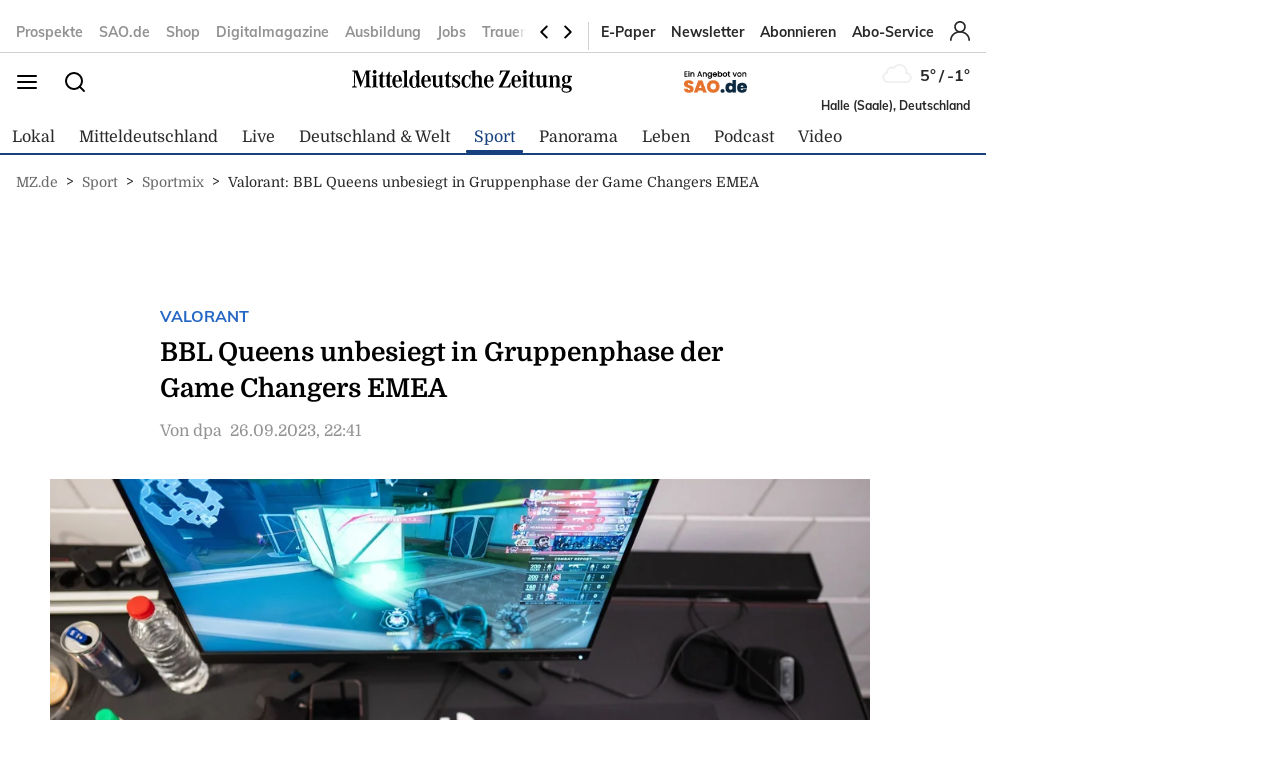

--- FILE ---
content_type: text/javascript
request_url: https://static.dumontnext.de/revenue/lightworks-mz.js
body_size: 32512
content:
// ============================================================================
// Dumont Lightworks (Consentmanager/TCF v2 Version) - 17.10.25 - 10:55
// ============================================================================

console.log("%c Dumont Lightworks: ", "background: #ed2619; color: #fff;", "29.01.25 - 10:55");

// ----------------------------------------------------------------------------
// Flags & Utils
// ----------------------------------------------------------------------------
var as_noads;
if (typeof window.ad_channel !== "undefined" && window.ad_channel === "noads") {
    console.log("keine Ads bitte");
    as_noads = true;
}

var as_logs = [];
function AS_console(a) { as_logs.push(a); }

var as_taboola_inView, as_site_type;
as_site_type =
    window.location.pathname.length === 1
        ? "homepage"
        : (window.location.pathname.match(/\//g) || []).length > 1
            ? "article"
            : "ressort";

var as_paywallpage = false;
document.getElementsByClassName("paywall-overlay") && (as_paywallpage = true);

// ----------------------------------------------------------------------------
// Website-Mapping
// ----------------------------------------------------------------------------
var as_website, as_pmtc_Id;
switch (true) {
    case document.URL.indexOf("mz.de") > -1:
        as_website = "mz"; as_pmtc_Id = "8915"; break;
    case document.URL.indexOf("volksstimme") > -1:
        as_website = "volksstimme"; as_pmtc_Id = "8916"; break;
    case document.URL.indexOf("sao.de") > -1:
        as_website = "sao"; as_pmtc_Id = "9248"; break;
    case document.URL.indexOf("rblive.de") > -1:
        as_website = "rblive"; as_pmtc_Id = "7675"; break;
    case document.URL.indexOf("magdeburg-fussball.de") > -1:
        as_website = "magdeburg-fussball"; as_pmtc_Id = "7484"; break;
    default:
        as_website = "mz"; as_pmtc_Id = "8915";
}

// ----------------------------------------------------------------------------
// (Optional) Content-Assessor-Skripte je Site (unabhÃ¤ngig von SP entferntem Pfad)
// ----------------------------------------------------------------------------
(function loadAssessor() {
    var head, script;
    if (as_website === "mz") {
        head = document.getElementsByTagName("head")[0];
        script = document.createElement("script");
        script.type = "application/javascript";
        script.src = "https://scripts.webcontentassessor.com/scripts/c1adbdebff840dd3fe073b280cc7a17e41b0f68433520457ee3d6858cdf22696";
        head.appendChild(script);
    }
    if (as_website === "sao") {
        head = document.getElementsByTagName("head")[0];
        script = document.createElement("script");
        script.type = "application/javascript";
        script.src = "https://scripts.webcontentassessor.com/scripts/58c776a510a72c302cd19102189fef9435f234d413d53a5ecb9bff58520cdf2a";
        head.appendChild(script);
    }
    if (as_website === "volksstimme") {
        head = document.getElementsByTagName("head")[0];
        script = document.createElement("script");
        script.type = "application/javascript";
        script.src = "https://scripts.webcontentassessor.com/scripts/ed17a2efbcbdd420a70b676d67074078703a3b6b0a1eb8fa6f3ab0fa90fa3c4c";
        head.appendChild(script);
    }
    if (as_website === "fussball-magdeburg") {
        head = document.getElementsByTagName("head")[0];
        script = document.createElement("script");
        script.type = "application/javascript";
        script.src = "https://scripts.webcontentassessor.com/scripts/7cda3732afefa471ead12b3f79a35eb13de655ddeb08265b786d4bd6d88e0c76";
        head.appendChild(script);
    }
    if (as_website === "rblive") {
        head = document.getElementsByTagName("head")[0];
        script = document.createElement("script");
        script.type = "application/javascript";
        script.src = "https://scripts.webcontentassessor.com/scripts/7cda3732afefa471ead12b3f79a35eb13de655ddeb08265b786d4bd6d88e0c76";
        head.appendChild(script);
    }
})();

// ----------------------------------------------------------------------------
// VAST URLs
// ----------------------------------------------------------------------------
var as_vast_url;
if (as_website === "volksstimme") {
    as_vast_url = "https://tpc.googlesyndication.com/ima3vpaid?vad_format=linear&correlator=&adtagurl=https%3A%2F%2Fpubads.g.doubleclick.net%2Fgampad%2Fads%3Fiu%3D%2F22679013990%2C4095922%2Fvolksstimme%2Fvast-volksstimme%26description_url%3Dhttps%253A%252F%252Fwww.volksstimme.de%252Fvideo%26tfcd%3D0%26npa%3D0%26sz%3D640x480%26gdfp_req%3D1%26output%3Dvast%26unviewed_position_start%3D1%26env%3Dvp%26vpos%3Dpreroll%26vpmute%3D0%26vpa%3Dclick%26type%3Djs%26vad_type%3Dlinear";
}
if (as_website === "mz") {
    as_vast_url = "https://tpc.googlesyndication.com/ima3vpaid?vad_format=linear&correlator=&adtagurl=https%3A%2F%2Fpubads.g.doubleclick.net%2Fgampad%2Fads%3Fiu%3D%2F22679013990%2C4095922%2Fmz%2Fvast-mz%26description_url%3Dhttps%253A%252F%252Fwww.mz.de%252F%26tfcd%3D0%26npa%3D0%26sz%3D640x480%26gdfp_req%3D1%26output%3Dvast%26unviewed_position_start%3D1%26env%3Dvp%26vpos%3Dpreroll%26vpmute%3D0%26vpa%3Dclick%26type%3Djs%26hl%3Dde%26vad_type%3Dlinear";
}

// ----------------------------------------------------------------------------
// Viewport / Pfad / GrÃ¶ÃŸen
// ----------------------------------------------------------------------------
var as_hrf = (window.location.href || "").toLocaleLowerCase() || "no_location",
    as_keys = as_keys || "",
    as_width = window.innerWidth || document.documentElement.clientWidth || document.body.clientWidth,
    as_height = document.body.clientHeight,
    as_ismobil = !!(as_width < 751),
    as_mobile_sizes = [[300, 600], [320, 480], [300, 250], [300, 603]];

if (as_width > 335) {
    as_mobile_sizes = [[300, 600], [336, 280], [320, 480], [300, 250], [300, 603]];
}

var as_pathname = window.location.pathname;
if (as_pathname === "/") {
    as_pathname = "homepage";
} else {
    as_pathname = as_pathname.split("/")[1];
}
var as_path = as_pathname;
if (as_path === "home") as_path = "homepage";

if ((as_path.match(/\//g) || []).length > 2) {
    var as_pathObj = as_path.split("/");
    as_path = "/" + as_pathObj[1] + "/" + as_pathObj[2];
}

var as_sky_availWidth;
if (document.getElementById("ad-skyscraper")) {
    var elem = document.getElementById("ad-skyscraper"),
        rect = elem.getBoundingClientRect();
    as_sky_availWidth = Math.round(as_width - rect.left - 1);
}

var as_belowad_availWidth;
if (document.getElementById("below-ad-1")) {
    elem = document.getElementById("below-ad-1");
    rect = elem.getBoundingClientRect();
    as_belowad_availWidth = rect.width;
}
if (document.getElementById("below-articlead-1")) {
    elem = document.getElementById("below-articlead-1");
    rect = elem.getBoundingClientRect();
    as_belowad_availWidth = rect.width;
}

var as_belowad_sizes = [[300, 250]];
if (as_ismobil === true) as_belowad_sizes = as_mobile_sizes;
if (as_width > 751) as_belowad_sizes = [[486, 360], [300, 250], [336, 280], [728, 90], [2, 2]];
if (as_width > 850) as_belowad_sizes = [[800, 250], [486, 360], [300, 250], [336, 280], [728, 90], [2, 2]];
if (as_width > 1000) as_belowad_sizes = [[970, 250], [800, 250], [486, 360], [300, 250], [336, 280], [728, 90], [2, 2]];

var as_billboard_1_sizes, as_billboard_2_sizes, as_sky_sizes, as_headerSponsor_sizes;
as_headerSponsor_sizes = [[300, 50]];
if (as_width > 750) {
    as_billboard_1_sizes = [[336, 280], [728, 90], [300, 250], [2, 2]];
    as_billboard_2_sizes = [[[300, 250], [336, 280], [728, 90], [2, 2], 486, 360]];
    as_headerSponsor_sizes = [[728, 50], [300, 50]];
}
if (as_width > 810) {
    as_billboard_1_sizes = [[800, 250], [300, 250], [336, 280], [728, 90], [2, 2]];
    as_billboard_2_sizes = [[800, 250], [300, 250], [336, 280], [728, 90], [486, 360], [2, 2]];
    as_headerSponsor_sizes = [[800, 50], [728, 50]];
}
if (as_width > 1000) {
    as_billboard_1_sizes = [[970, 250], [800, 250], [300, 250], [728, 90], [970, 90], [2, 2]];
    as_billboard_2_sizes = [[970, 250], [800, 250], [970, 310], [728, 90], [300, 250], [336, 280], [640, 480], [2, 2]];
}
if (as_width > 1199) {
    as_sky_sizes = [[160, 600], [120, 600]];
}
if (as_width > 1360) {
    as_sky_sizes = [[300, 600], [301, 600], [200, 600], [160, 600], [120, 600]];
    if (window.innerHeight > 800) as_sky_sizes.push([300, 800]);
    if (window.innerHeight > 1050) as_sky_sizes.push([300, 1050]);
    if (as_sky_availWidth > 640 && window.innerHeight > 480) as_sky_sizes.push([640, 480]);
}

// ----------------------------------------------------------------------------
// Keyword-Building (dumont_kv) & DataLayer-Login-Flag
// ----------------------------------------------------------------------------
var as_dumont_kv = window.location.pathname,
    url_index = as_dumont_kv.indexOf("?");

if (url_index > -1) as_dumont_kv = as_dumont_kv.slice(1, url_index);
as_dumont_kv = as_dumont_kv.replace("/", "").replace(/\//g, ",").replace(/-/g, ",").replace(/#/g, "").replace(/!/g, "");

if (window.location.href.indexOf("test=") > -1) {
    var start = window.location.href.indexOf("test=") + 5,
        testkey = window.location.href.substring(start);
    as_dumont_kv = as_dumont_kv.length > 0 ? as_dumont_kv + "," + testkey : testkey;
}
if (typeof as_site_type !== "undefined") as_dumont_kv = as_dumont_kv + "," + as_site_type;

var as_DLInterval = setInterval(AS_loop_DL, 500);

function AS_loop_DL() {
    if (typeof dataLayer !== "undefined" && dataLayer) {
        console.log("loop durch dataLayer");
        for (var a = 0; a < dataLayer.length; a++) {
            var as_dataLayer = dataLayer[a];
            console.log((as_dataLayer.event || "") + "DataLayer");
            if (as_dataLayer.event === "loggedIn") {
                console.log("Der Benutzer ist eingeloggt!");
                as_dumont_kv += ",abonnent";
                if (typeof googletag !== "undefined") {
                    googletag && googletag.cmd.push(function () {
                        googletag.pubads().setTargeting("keyword", [as_dumont_kv]);
                    });
                }
                localStorage.setItem("as_plussi", "true");
                clearInterval(as_DLInterval);
                break;
            }
            if (as_dataLayer.event === "loggedOut") {
                console.log("Der Benutzer ist ausgeloggt!");
                localStorage.setItem("as_plussi", "loggedout");
                clearInterval(as_DLInterval);
                break;
            }
        }
    }
}

var as_plussi = localStorage.getItem("as_plussi");
if (as_plussi === "true" && as_dumont_kv.indexOf("abonnent") < 0) as_dumont_kv += ",abonnent";
if (as_dumont_kv.charAt(0) === ",") as_dumont_kv = as_dumont_kv.substring(1);

// ----------------------------------------------------------------------------
// Mobile Sticky Container
// ----------------------------------------------------------------------------
if (as_ismobil === true) {
    var elemDiv = document.createElement("div");
    elemDiv.id = "mobile-sticky-parent";
    elemDiv.style.cssText = "position:absolute;width:100%;min-height:50px;bottom:0; z-index:100;background: rgba(0,0,0,0.4);position:sticky; text-align:center; margin: auto; padding-top: 0px;display:none;";
    elemDiv.innerHTML = "<div id=\"mobile-sticky-ad\">";
    elemDiv.innerHTML += "<span id=\"closebutton\"  style=\"font-size: 18px; font-family: verdana; position:absolute; top:0; right: 0; color: #fff; padding-bottom: 2px; background: #000; opacity:1.0\" onclick=\"AS_closeStickyAd()\">&nbsp;x&nbsp;</span></div>";
    document.body.appendChild(elemDiv);
}
function AS_closeStickyAd() { parent.document.getElementById("mobile-sticky-parent").style.display = "none"; }

// ----------------------------------------------------------------------------
// Inline CSS
// ----------------------------------------------------------------------------
var as_css = "#anzeigendeklaration { text-align: left !important; font-family: 'Poppins',sans-serif; font-size:10px !important; top:-15px; white-space: nowrap; color: #184b72; }";
as_css += "#ad-top-banner, #middle-ad, #content-ad, #middle-ad-mobile, #ad-footer-mobile { margin: 25px auto !important; text-align:center; }";
as_css += "#ad-top-banner-mobile { text-align:center;  width: 300px; margin: auto; margin-bottom: 5px; }";
as_css += "#ad-top-banner-mobile:before { content:'- Anzeige -'; font-family: 'Poppins',sans-serif; font-size:8px !important; position:relative; }";
as_css += ".ad-skyscraper { top:0px !important; } ";
as_css += "iframe[id*='sky_300x600_1_0'] { width:" + as_sky_availWidth + "px !important; height:" + window.innerHeight + "px !important; min-height: 600px; text-align: left;  }";

var as_head = document.getElementsByTagName("head")[0],
    as_styleTag = document.createElement("style");
as_styleTag.type = "text/css";
if (as_styleTag.styleSheet) {
    as_styleTag.styleSheet.cssText = as_css;
} else {
    as_styleTag.appendChild(document.createTextNode(as_css));
}
as_head.appendChild(as_styleTag);

// ----------------------------------------------------------------------------
// GPT / PubMatic Loader (unverÃ¤ndert, aber Aufruf via TCF-Block)
// ----------------------------------------------------------------------------
var PWT = {},
    googletag = window.googletag || {};
googletag.cmd = googletag.cmd || [];

var gptRan = false;
PWT.jsLoaded = function () { loadGPT(); };

function loadGPT() {
    if (!gptRan && as_noads !== true) {
        gptRan = true;
        var a = document.createElement("script"),
            b = (document.location.protocol === "https:");
        a.src = (b ? "https:" : "http:") + "//www.googletagservices.com/tag/js/gpt.js";
        var c = document.getElementsByTagName("script")[0];
        c.parentNode.insertBefore(a, c);
    }
}

var as_pubmatic_init = 0;
function AS_init_Pubmatic() {
    (function () {
        var a = window.location.href,
            b = "//ads.pubmatic.com/AdServer/js/pwt/160716/" + as_pmtc_Id,
            c = "";
        if (a.indexOf("pwtv=") > -1) {
            var d = /pwtv=(.*?)(&|$)/g.exec(a);
            if (d.length >= 2 && d[1].length > 0) c = "/" + d[1];
        }
        var e = document.createElement("script");
        e.async = true;
        e.type = "text/javascript";
        e.src = b + c + "/pwt.js";
        var f = document.getElementsByTagName("script")[0];
        f.parentNode.insertBefore(e, f);
    })();
    as_pubmatic_init = 1;
}

// ----------------------------------------------------------------------------
// NEU: Consentmanager / TCF v2 Integration
// ----------------------------------------------------------------------------
// TODO: ggf. Vendor-IDs an euer Setup anpassen:
const GOOGLE_VID = 755;   // Google Advertising Products (IAB TCF)
const PUBMATIC_VID = 76;  // PubMatic (IAB TCF)

function cmWaitForTCF(cb) {
    if (typeof __tcfapi === "function") return cb();
    const start = Date.now();
    const iv = setInterval(function () {
        if (typeof __tcfapi === "function") {
            clearInterval(iv); cb();
        } else if (Date.now() - start > 10000) {
            clearInterval(iv);
            console.warn("TCF API not available (timeout). Proceeding without consent.");
            cb(); // falls ihr stattdessen abbrechen wollt: return;
        }
    }, 200);
}

function cmHasVendorConsent(tcData, vendorId) {
    return !!(tcData && tcData.vendor && tcData.vendor.consents && tcData.vendor.consents[vendorId] === true);
}

function AS_handleConsentTCF() {
    __tcfapi("addEventListener", 2, function (tcData, success) {
        if (!success || !tcData) return;

        if (tcData.eventStatus === "tcloaded" || tcData.eventStatus === "useractioncomplete") {
            const googleOk = cmHasVendorConsent(tcData, GOOGLE_VID);
            const pubmaticOk = cmHasVendorConsent(tcData, PUBMATIC_VID);

            if ((googleOk || pubmaticOk) && as_pubmatic_init === 0 && as_noads !== true) {
                AS_init_Pubmatic();

                // ups.xplosion Loader
                var head = document.getElementsByTagName("head")[0];
                var s = document.createElement("script");
                s.type = "application/javascript";
                s.src = "https://ups.xplosion.de/loader/47685/default.js";
                s.async = true;
                head.appendChild(s);

                // GPT mit kleiner VerzÃ¶gerung
                setTimeout(loadGPT, 3000);
            }

            // Listener abmelden
            if (tcData.listenerId) {
                __tcfapi("removeEventListener", 2, function () { }, tcData.listenerId);
            }
        }
    });
}

cmWaitForTCF(AS_handleConsentTCF);

// ----------------------------------------------------------------------------
// Slot-Definitionen / Display-Calls (wie gehabt)
// ----------------------------------------------------------------------------
var as_stickySlot;
if (as_noads !== true) googletag.cmd.push(function () {
    if (as_ismobil !== true) {
        if (document.getElementById("ad-skyscraper") && as_width > 1360) {
            var a = document.getElementById("ad-skyscraper");
            a.style.height = (as_height - 400) + "px";
            a.innerHTML += "<div id=\"sky_300x600_1\" style=\"width:300px; min-height: 600px;\"></div>";
            googletag.defineSlot("/22679013990,4095922/" + as_website + "/desktop/" + as_path + "/sky_300x600_1", as_sky_sizes, "sky_300x600_1")
                .setTargeting("slot", "ad-skyscraper")
                .setTargeting("key", "sky_300x600_1")
                .addService(googletag.pubads());
        }

        if (document.getElementById("ad-top-banner")) {
            a = document.getElementById("ad-top-banner");
            a.innerHTML += "<span id=\"anzeigendeklaration\">-Anzeige-</span><div id=\"billboard_970x250_1\" style=\"width:100%, min-height:100px;\"></div>";
            googletag.defineSlot("/22679013990,4095922/" + as_website + "/desktop/" + as_path + "/billboard_970x250_1", as_billboard_1_sizes, "billboard_970x250_1")
                .setTargeting("slot", "ad-top-banner")
                .setTargeting("key", "billboard_970x250_1")
                .addService(googletag.pubads());
        }

        if (document.getElementById("middle-ad")) {
            a = document.getElementById("middle-ad");
            a.innerHTML += "<span id=\"anzeigendeklaration\">-Anzeige-</span><div id=\"rectangle_300x250_1\" style=\"min-width:300px; min-height: 250px;\"></div>";
            var ogType = (document.querySelector("meta[property=\"og:type\"]") || {}).content;
            if (ogType === "article") {
                googletag.defineSlot("/22679013990,4095922/" + as_website + "/desktop/" + as_path + "/rectangle_300x250_1", [[300, 250], [336, 280]], "rectangle_300x250_1")
                    .setTargeting("slot", "middle-ad")
                    .setTargeting("key", "rectangle_300x250_1")
                    .addService(googletag.pubads());
            } else {
                googletag.defineSlot("/22679013990,4095922/" + as_website + "/desktop/" + as_path + "/rectangle_300x250_1", [[300, 250], [336, 280], [800, 250], [728, 90]], "rectangle_300x250_1")
                    .setTargeting("slot", "middle-ad")
                    .setTargeting("key", "rectangle_300x250_1")
                    .addService(googletag.pubads());
            }
        }

        if (document.getElementById("below-ad-1")) {
            a = document.getElementById("below-ad-1");
            a.style.minHeight = "100px";
            a.innerHTML += "<span id=\"anzeigendeklaration\">-Anzeige-</span><div id=\"rectangle_300x250_2\" style=\"width:100%; min-height: 100px;\"></div>";
            googletag.defineSlot("/22679013990,4095922/" + as_website + "/desktop/" + as_path + "/rectangle_300x250_2", as_belowad_sizes, "rectangle_300x250_2")
                .setTargeting("slot", "below-ad-1")
                .setTargeting("key", "rectangle_300x250_2")
                .addService(googletag.pubads());
        }

        if (document.getElementById("below-articlead-1")) {
            a = document.getElementById("below-articlead-1");
            a.style.minHeight = "100px";
            a.innerHTML += "<span id=\"anzeigendeklaration\">-Anzeige-</span><div id=\"rectangle_300x250_2\" style=\"width:100%; min-height: 100px;\"></div>";
            googletag.defineSlot("/22679013990,4095922/" + as_website + "/desktop/" + as_path + "/rectangle_300x250_2", as_belowad_sizes, "rectangle_300x250_2")
                .setTargeting("slot", "below-articlead-1")
                .setTargeting("key", "rectangle_300x250_2")
                .addService(googletag.pubads());
        }

        if (document.getElementById("ad-footer")) {
            a = document.getElementById("ad-footer");
            a.innerHTML += "<span id=\"anzeigendeklaration\">-Anzeige-</span><div id=\"billboard_970x250_2\" style=\"width:100%; min-height: 250px;\"></div>";
            googletag.defineSlot("/22679013990,4095922/" + as_website + "/desktop/" + as_path + "/billboard_970x250_2", as_billboard_2_sizes, "billboard_970x250_2")
                .setTargeting("slot", "ad-footer")
                .setTargeting("key", "billboard_970x250_2")
                .addService(googletag.pubads());
        }

        if (document.getElementById("content-ad")) {
            a = document.getElementById("content-ad");
            a.innerHTML += "<span id=\"anzeigendeklaration\">-Anzeige-</span><div id=\"rectangle_300x250_3\" style=\"width:300px; height: 250px;\"></div>";
            googletag.defineSlot("/22679013990,4095922/" + as_website + "/desktop/" + as_path + "/rectangle_300x250_3", [[300, 250]], "rectangle_300x250_3")
                .setTargeting("slot", "content-ad")
                .setTargeting("key", "rectangle_300x250_3")
                .addService(googletag.pubads());
        }
    }

    if (as_ismobil === true) {
        if (document.getElementById("ad-top-banner-mobile")) {
            var b = document.getElementById("ad-top-banner-mobile");
            b.style.marginTop = "0 !important";
            b.style.marginBottom = "0 !important";
            b.style.minHeight = "250px !important";
            b.style.width = "300px !important";
            b.innerHTML += "<div id=\"mobile_1\" style=\"width:300px !important; min-height: 250px !important;\"></div>";
            googletag.defineSlot("/22679013990,4095922/" + as_website + "/mobile/" + as_path + "/mobile_1", [[300, 250]], "mobile_1")
                .setTargeting("slot", "ad-top-banner-mobile")
                .setTargeting("key", "mobile_1")
                .addService(googletag.pubads());
        }

        if (document.getElementById("middle-ad-mobile")) {
            b = document.getElementById("middle-ad-mobile");
            b.innerHTML += "<span id=\"anzeigendeklaration\">-Anzeige-</span><div id=\"mobile_2\" style=\"width:100%; min-height: 250px;\"></div>";
            googletag.defineSlot("/22679013990,4095922/" + as_website + "/mobile/" + as_path + "/mobile_2", as_mobile_sizes, "mobile_2")
                .setTargeting("slot", "middle-ad-mobile")
                .setTargeting("key", "mobile_2")
                .addService(googletag.pubads());
        }

        if (document.getElementById("content-ad")) {
            b = document.getElementById("content-ad");
            b.innerHTML += "<span id=\"anzeigendeklaration\">-Anzeige-</span><div id=\"mobile_3\" style=\"width:100%; min-height: 250px;\"></div>";
            googletag.defineSlot("/22679013990,4095922/" + as_website + "/mobile/" + as_path + "/mobile_3", as_mobile_sizes, "mobile_3")
                .setTargeting("slot", "content-ad")
                .setTargeting("key", "mobile_3")
                .addService(googletag.pubads());
        }

        if (document.getElementById("below-ad-1")) {
            b = document.getElementById("below-ad-1");
            b.innerHTML += "<span id=\"anzeigendeklaration\">-Anzeige-</span><div id=\"mobile_4\" style=\"width:100%; min-height: 250px;\"></div>";
            googletag.defineSlot("/22679013990,4095922/" + as_website + "/mobile/" + as_path + "/mobile_4", as_belowad_sizes, "mobile_4")
                .setTargeting("slot", "below-ad-1")
                .setTargeting("key", "mobile_4")
                .addService(googletag.pubads());
        }

        if (document.getElementById("below-articlead-1")) {
            b = document.getElementById("below-articlead-1");
            b.innerHTML += "<span id=\"anzeigendeklaration\">-Anzeige-</span><div id=\"mobile_4\" style=\"width:100%; min-height: 250px;\"></div>";
            googletag.defineSlot("/22679013990,4095922/" + as_website + "/mobile/" + as_path + "/mobile_4", as_belowad_sizes, "mobile_4")
                .setTargeting("slot", "below-articlead-1")
                .setTargeting("key", "mobile_4")
                .addService(googletag.pubads());
        }

        if (document.getElementById("ad-footer-mobile")) {
            b = document.getElementById("ad-footer-mobile");
            b.innerHTML += "<span id=\"anzeigendeklaration\">-Anzeige-</span><div id=\"mobile_5\" style=\"width:100%; min-height: 250px;\"></div>";
            googletag.defineSlot("/22679013990,4095922/" + as_website + "/mobile/" + as_path + "/mobile_5", as_mobile_sizes, "mobile_5")
                .setTargeting("slot", "ad-footer-mobile")
                .setTargeting("key", "mobile_5")
                .addService(googletag.pubads());
        }

        if (document.getElementById("mobile-sticky-ad")) {
            b = document.getElementById("mobile-sticky-ad");
            as_stickySlot = googletag.defineSlot("/22679013990,4095922/" + as_website + "/mobile/" + as_path + "/mobile-sticky-ad", [[320, 50]], "mobile-sticky-ad")
                .setTargeting("slot", "mobile-sticky-ad")
                .setTargeting("key", "mobile-sticky-ad")
                .setCollapseEmptyDiv(true)
                .addService(googletag.pubads());
        }
    }

    if (document.getElementById("ad-local-weather")) {
        var c = document.getElementById("ad-local-weather");
        c.innerHTML += "<div id=\"ad-local-weather_1\" style=\"width:100%; min-height: 1px;\"></div>";
        googletag.defineSlot("/22679013990,4095922/" + as_website + "/" + as_path + "/ad-local-weather_1", [[355, 100]], "ad-local-weather_1")
            .setTargeting("slot", "ad-local-weather")
            .setTargeting("key", "ad-local-weather_1")
            .addService(googletag.pubads());
    }

    if (document.getElementById("ad-local-picture")) {
        c = document.getElementById("ad-local-picture");
        c.innerHTML += "<div id=\"ad-local-picture_1\" style=\"width:100%; min-height: 1px; \"></div>";
        googletag.defineSlot("/22679013990,4095922/" + as_website + "/" + as_path + "/ad-local-picture_1", [[280, 75]], "ad-local-picture_1")
            .setTargeting("slot", "ad-local-picture")
            .setTargeting("key", "ad-local-picture_1")
            .addService(googletag.pubads());
    }

    if (document.getElementById("ad-local-babypics")) {
        c = document.getElementById("ad-local-babypics");
        c.innerHTML += "<div id=\"ad-local-babypics_1\" style=\"width:100%; min-height: 1px; \"></div>";
        googletag.defineSlot("/22679013990,4095922/" + as_website + "/" + as_path + "/ad-local-babypics_1", [[281, 75]], "ad-local-babypics_1")
            .setTargeting("slot", "ad-local-babypics")
            .setTargeting("key", "ad-local-babypics_1")
            .addService(googletag.pubads());
    }

    googletag.pubads().enableLazyLoad({ fetchMarginPercent: 200, renderMarginPercent: 100, mobileScaling: 2 });
    googletag.enableServices();
    googletag.pubads().setCentering(true);
    googletag.pubads().setTargeting("keyword", [as_dumont_kv]);

    if (as_ismobil !== true) {
        googletag.pubads().addEventListener("impressionViewable", function (e) {
            var slot = e.slot;
            setTimeout(function () {
                googletag.pubads().setTargeting("refresh", "true").refresh([slot]);
            }, 29000);
        });
    }

    googletag.pubads().addEventListener("slotRenderEnded", function (b) {
        var c = b.slot;
        if (c.getSlotElementId().indexOf("mobile-sticky-ad") > -1) {
            setTimeout(function () {
                if (as_taboola_inView !== true) {
                    googletag.pubads().setTargeting("refresh", "true").refresh([as_stickySlot]);
                    if (document.getElementById("mobile-sticky-parent")) {
                        var a = document.getElementById("mobile-sticky-parent");
                        a.style.display = "block";
                    }
                }
            }, 30000);
        }
        if (b.isEmpty === false && document.getElementById("mobile-sticky-parent")) {
            var a = document.getElementById("mobile-sticky-parent");
            a.style.display = "block";
        }
    });

    document.getElementById("billboard_970x250_1") && googletag.cmd.push(function () { googletag.display("billboard_970x250_1"); });
    document.getElementById("sky_300x600_1") && googletag.cmd.push(function () { googletag.display("sky_300x600_1"); });
    document.getElementById("billboard_970x250_2") && googletag.cmd.push(function () { googletag.display("billboard_970x250_2"); });
    document.getElementById("rectangle_300x250_1") && googletag.cmd.push(function () { googletag.display("rectangle_300x250_1"); });
    document.getElementById("rectangle_300x250_2") && googletag.cmd.push(function () { googletag.display("rectangle_300x250_2"); });
    document.getElementById("rectangle_300x250_3") && googletag.cmd.push(function () { googletag.display("rectangle_300x250_3"); });
    document.getElementById("mobile_1") && googletag.cmd.push(function () { googletag.display("mobile_1"); });
    document.getElementById("mobile_2") && googletag.cmd.push(function () { googletag.display("mobile_2"); });
    document.getElementById("mobile_3") && googletag.cmd.push(function () { googletag.display("mobile_3"); });
    document.getElementById("mobile_4") && googletag.cmd.push(function () { googletag.display("mobile_4"); });
    document.getElementById("mobile_5") && googletag.cmd.push(function () { googletag.display("mobile_5"); });
    document.getElementById("mobile-sticky-ad") && googletag.cmd.push(function () { googletag.display("mobile-sticky-ad"); });
    document.getElementById("ad-local-weather_1") && googletag.cmd.push(function () { googletag.display("ad-local-weather_1"); });
    document.getElementById("ad-local-picture_1") && googletag.cmd.push(function () { googletag.display("ad-local-picture_1"); });
    document.getElementById("ad-local-babypics_1") && googletag.cmd.push(function () { googletag.display("ad-local-babypics_1"); });
});

// ----------------------------------------------------------------------------
// Taboola Distance Handler
// ----------------------------------------------------------------------------
const as_tabooladiv = document.getElementById("taboola-feed-below-article-thumbnails");
var as_Taboola_Interval = setInterval(AS_checkTaboolaDistance, 250);

function AS_checkTaboolaDistance() {
    if (!as_tabooladiv) return;
    var as_distance = as_tabooladiv.getBoundingClientRect().top - window.innerHeight;
    if (as_distance < 400) {
        console.log("mobile-sticky-ad muss jetzt ausgeblendet werden");
        as_taboola_inView = true;
        if (document.getElementById("mobile-sticky-parent")) {
            var elem = document.getElementById("mobile-sticky-parent");
            elem.style.display = "none";
        }
        clearInterval(as_Taboola_Interval);
    }
}

// ----------------------------------------------------------------------------
var AS_HeaderSponsorInterval;
if (window.location.href.indexOf("magdeburg-fussball.de") > -1 || window.location.href.indexOf("rblive.de") > -1) {
    AS_HeaderSponsorInterval = setInterval(AS_headerSponsor, 300);
}
function AS_headerSponsor() {
    if (document.getElementById("header_sponsor")) {
        googletag.cmd.push(function () {
            googletag.defineSlot("/22679013990,4095922/" + as_website + "/header_sponsor", as_headerSponsor_sizes, "header_sponsor")
                .setTargeting("slot", "header_sponsor")
                .setTargeting("key", "header_sponsor")
                .addService(googletag.pubads());
        });
        document.getElementById("header_sponsor") && googletag.cmd.push(function () { googletag.display("header_sponsor"); });
        clearInterval(AS_HeaderSponsorInterval);
    }
}
